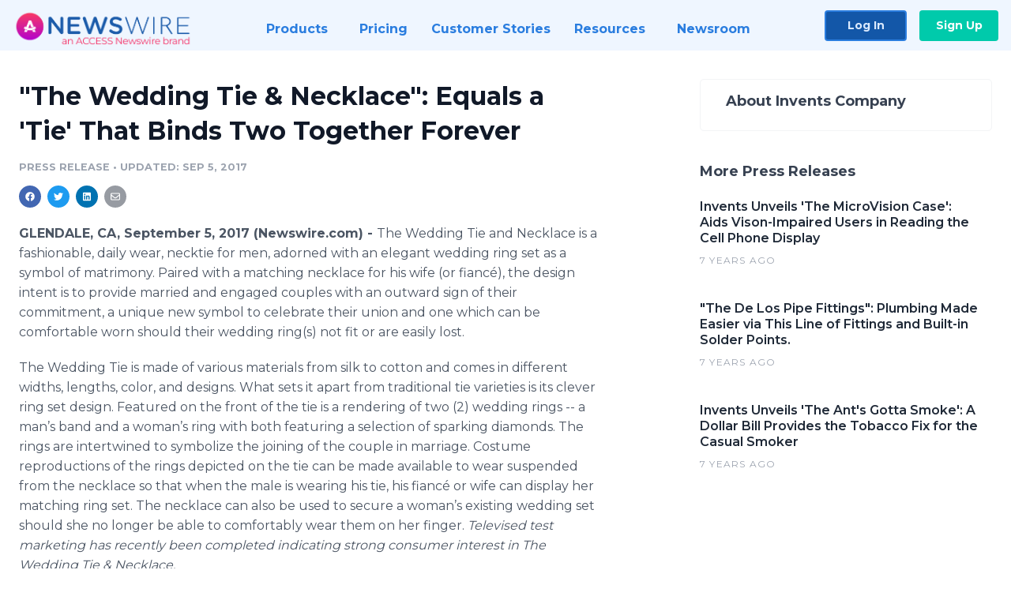

--- FILE ---
content_type: text/html; charset=utf-8
request_url: https://www.newswire.com/news/the-wedding-tie-necklace-equals-a-tie-that-binds-two-together-forever-19910573
body_size: 9556
content:

<!DOCTYPE html>
<html lang="en" class="newswire website bs4
                ">
<head>

    <meta name="csrf-token" content="Es9unKV3wvn4aAyqdsJCQAocWKUyuJzcAAKjbk4p" />
    <meta charset="utf-8" />
    <meta name="viewport" content="width=device-width, initial-scale=1" />
    <base href="https://www.newswire.com/" />

    
    <title>
                                    &quot;The Wedding Tie &amp; Necklace&quot;: Equals a &#039;Tie&#039; That Binds Two Together Forever |
                                    Newswire
            </title>

    
    
    
            <link rel="canonical" href="https://www.newswire.com/news/the-wedding-tie-necklace-equals-a-tie-that-binds-two-together-forever-19910573" />
        <meta name="twitter:card" content="summary_large_image" />
    <meta name="twitter:title" content="&quot;The Wedding Tie &amp; Necklace&quot;: Equals a &#039;Tie&#039; That Binds Two Together Forever" />
    <meta name="twitter:description" content="​​
The Wedding Tie and Necklace is a fashionable, daily wear, necktie for men, adorned with an elegant wedding ring set as a symbol of matrimony. ..." />

    <meta property="og:url" content="https://www.newswire.com/news/the-wedding-tie-necklace-equals-a-tie-that-binds-two-together-forever-19910573" />
    <meta property="og:title" content="&quot;The Wedding Tie &amp; Necklace&quot;: Equals a &#039;Tie&#039; That Binds Two Together Forever" />
    <meta property="og:description" content="" />
    <meta property="fb:app_id" content="586234651427775" />

    
    
    
    <meta name="description" content="" />
    <meta name="keywords" content="Apparel, Invents Company, The Wedding Tie &amp; Necklace, Wedding" />


    <link rel="preconnect" href="https://fonts.googleapis.com"> 
<link rel="preconnect" href="https://fonts.gstatic.com" crossorigin> 
<link rel="stylesheet" href="//fonts.googleapis.com/css?family=Open+Sans:300,400,600,700,800,300italic,400italic,600italic,700italic" />
<link rel="stylesheet" href="//fonts.googleapis.com/css?family=Montserrat:300,400,500,600,700" />

    
    <link rel="stylesheet" href="https://cdn.nwe.io/assets/loader/1e5077fc26cc0d831be279a19a67f0355e65f37b563910d2eb9b3330d6323789.css">

    <!--[if lt IE 9]><script src="https://cdn.nwe.io/assets/loader/8b573b860cec1ce2b310a7f2ab1c405ce8f0ba7faea920a11c29a77ca0b419cd.js" class="js-loader"></script>
<![endif]-->
    <!--[if IE]><meta http-equiv="X-UA-Compatible" content="IE=edge,chrome=1" /><![endif]-->

    <script>

window._defer_callback_jQuery = [];
window._defer_callback = [];

window.$ = function(callback) {
	if (typeof callback === 'function')
		_defer_callback_jQuery.push(callback);
};

window.defer = function(callback) {
	if (typeof callback === 'function')
		_defer_callback.push(callback);
};

// replacement for $(window).on('load', ...);
// that handles the case where window is already loaded
window.deferUntilComplete = function(callback) {
	if (document.readyState !== 'complete')
		return window.addEventListener('load', callback);
	return callback();
};

</script>

    <link href="https://cdn.nwe.io/assets/im/favicon.ico?0587e58ba" type="image/x-icon" rel="shortcut icon" />
    <link href="https://cdn.nwe.io/assets/im/favicon.ico?0587e58ba" type="image/x-icon" rel="icon" />

    <!-- Google Tag Manager -->
<!-- Start GTM Dependency -->
<script>
// Initialize backend session from FullStory session url
window['_fs_ready'] = () => {
    const sessionUrl = FS.getCurrentSessionURL();
    const savedSession = "";

    if (sessionUrl && sessionUrl !== savedSession) {
        const formData = new FormData();
        formData.append('url', sessionUrl);
        fetch("https:\/\/www.newswire.com\/api\/session\/fullstory", {
            method: 'POST',
            body: formData,
            headers: {Accept: 'application/json'}
        })
        .catch(() => {
            console.warn('Fullstory session error.');
        })
    }
};

</script>
<!-- End GTM Dependency -->
<!-- Google Tag Manager Datalayer-->
<script type="application/javascript">
window.dataLayer = window.dataLayer || [];

dataLayer.push({
    'isUserOnline': false,
    'isAdminOnline': false,
    'isUserPanel': false,
    'brandName': "Newswire",
    'isFullStoryEnabled': false,
    'isCollab': false,
    'isMediaRoom': false,
    'isSalesGeneration': false,
    'isNewswirePlatform': true,
    })
</script>
<!-- Google Tag Manager Datalayer-->

<script>(function(w,d,s,l,i){w[l]=w[l]||[];w[l].push({'gtm.start':
new Date().getTime(),event:'gtm.js'});var f=d.getElementsByTagName(s)[0],
j=d.createElement(s),dl=l!='dataLayer'?'&l='+l:'';j.async=true;j.src=
'https://www.googletagmanager.com/gtm.js?id='+i+dl;f.parentNode.insertBefore(j,f);
})(window,document,'script','dataLayer', "GTM-TKKB8JX");</script>
<!-- End Google Tag Manager -->
    <meta name="google-site-verification" content="q8ryY6fz2fhB9rFoyyhK0b6aq7qYS99CRThypWPaZOA" />

        <link rel="canonical" href="https://www.newswire.com/view/content/the-wedding-tie-necklace-equals-a-tie-that-binds-two-together-forever-19910573" />
    
    <script>

    CKEDITOR_BASEPATH  = "https:\/\/cdn.nwe.io\/assets\/lib\/ckeditor\/";
    NR_USER_ID         = null;
    RELATIVE_URI       = "view\/content\/the-wedding-tie-necklace-equals-a-tie-that-binds-two-together-forever-19910573";
    ASSETS_VERSION     = "0587e58ba";
    IS_DEVELOPMENT     = false;
    IS_PRODUCTION      = true;
    ASSETS_BASE        = "https:\/\/cdn.nwe.io\/assets\/";

    </script>

    
</head>
<body class="relative">
    <!-- Google Tag Manager (noscript) -->
<noscript><iframe src="https://www.googletagmanager.com/ns.html?id=GTM-TKKB8JX"
height="0" width="0" style="display:none;visibility:hidden"></iframe></noscript>
<!-- End Google Tag Manager (noscript) -->
    
    <!--[if lt IE 8]><p class="chromeframe">You are using an <strong>outdated</strong> browser.
    Please <a href="http://browsehappy.com/">upgrade your browser</a> or
    <a href="http://www.google.com/chromeframe/?redirect=true">activate Google Chrome Frame</a>
    to improve your experience.</p><![endif]-->

    <div id="fb-root"></div>
<!-- Start Navigation -->
<div class="nw-navigation-section " data-state="close">
    <link rel="stylesheet" href="https://cdn.nwe.io/assets_v3/css/components/navigation.css?id=0b9eb035dcdc3edca30889d785bedfcf" />
    <header class="nw-navigation">
        <nav class="nw-navigation__nav" aria-label="Main">
            <a class="nw-navigation__brand" href="/">
                <!-- Desktop logo (hidden on mobile) -->
                <img class="nw-navigation__brand-logo--desktop" width="969" height="194" src="https://cdn.nwe.io/assets/im/website_alt/newswire_ANW_logo.png?v=4fa7a5154" alt="Newswire">
                <!-- Mobile logo (hidden on desktop) -->
                <img class="nw-navigation__brand-logo--mobile" width="120" height="24" src="https://cdn.nwe.io/assets/im/website_alt/logo.svg?v=4fa7a5154" alt="Newswire">
            </a>
            <a role="button" aria-label="navigation toggle" tabindex="0" class="nw-navigation__toggle-wrapper">
                <span class="nw-navigation__toggle"></span>
            </a>
            <menu class="nw-navigation__menu">
                <li data-active-listen class="nw-navigation__item parent" data-state="close">
                    <span class="nw-navigation__item-text">
                        <span class="nw-navigation__item-text-title">Products<span class="fal fa-angle-down"></span>
                        </span>
                    </span>
                    <menu class="nw-navigation__subitems">
                        <li class="nw-navigation__subitem">
                            <a class="nw-navigation__subitem-text nw-navigation__icon nw-navigation__icon--pr-distro"
                                href="https://www.newswire.com/press-release-distribution">
                                Press Release Distribution
                            </a>
                        </li>
                        <li class="nw-navigation__subitem">
                            <a class="nw-navigation__subitem-text nw-navigation__icon nw-navigation__icon--puzzle"
                                href="https://www.newswire.com/press-release-optimizer">
                                Press Release Optimizer
                            </a>
                        </li>
                        <li class="nw-navigation__subitem">
                            <a class="nw-navigation__subitem-text nw-navigation__icon nw-navigation__icon--media-suite"
                                href="https://www.newswire.com/media-suite">
                                Media Suite
                            </a>
                        </li>
                        <li class="nw-navigation__subitem">
                            <a class="nw-navigation__subitem-text nw-navigation__icon nw-navigation__icon--media-db"
                                href="https://www.newswire.com/media-database">
                                Media Database
                            </a>
                        </li>
                        <li class="nw-navigation__subitem">
                            <a class="nw-navigation__subitem-text nw-navigation__icon nw-navigation__icon--media-pitching"
                                href="https://www.newswire.com/media-pitching">
                                Media Pitching
                            </a>
                        </li>
                        <li class="nw-navigation__subitem">
                            <a class="nw-navigation__subitem-text nw-navigation__icon nw-navigation__icon--media-monitoring"
                                href="https://www.newswire.com/media-monitoring">
                                Media Monitoring
                            </a>
                        </li>
                        <li class="nw-navigation__subitem">
                            <a class="nw-navigation__subitem-text nw-navigation__icon nw-navigation__icon--analytics"
                                href="https://www.newswire.com/analytics">
                                Analytics
                            </a>
                        </li>
                        <li class="nw-navigation__subitem">
                            <a class="nw-navigation__subitem-text nw-navigation__icon nw-navigation__icon--newsrooms"
                                href="https://www.newswire.com/media-room">
                                Media Room
                            </a>
                        </li>
                    </menu>
                </li>

                <li data-active-listen class="nw-navigation__item">
                    <a class="nw-navigation__item-text" href="https://www.newswire.com/pricing">
                    <span class="nw-navigation__item-text-title">Pricing</span></a>
                </li>

                <li data-active-listen class="nw-navigation__item">
                    <a class="nw-navigation__item-text" href="https://www.newswire.com/customer-success-stories">
                    <span class="nw-navigation__item-text-title">Customer Stories</span></a>
                </li>

                <li data-active-listen class="nw-navigation__item parent" data-state="close">
                    <span class="nw-navigation__item-text">
                        <span class="nw-navigation__item-text-title">Resources<span class="fal fa-angle-down"></span></span>
                    </span>
                    <menu class="nw-navigation__subitems">
                        <li class="nw-navigation__subitem">
                            <a class="nw-navigation__subitem-text nw-navigation__icon nw-navigation__icon--education"
                                href="https://www.newswire.com/resources">
                                Education
                            </a>
                        </li>
                        <li class="nw-navigation__subitem">
                            <a class="nw-navigation__subitem-text nw-navigation__icon nw-navigation__icon--blog"
                                href="https://www.newswire.com/blog">
                                Blog
                            </a>
                        </li>
                        <li class="nw-navigation__subitem">
                            <a class="nw-navigation__subitem-text nw-navigation__icon nw-navigation__icon--planner"
                                href="https://www.newswire.com/planner/intro">
                                PR & Earned Media Planner
                            </a>
                        </li>
                        <li class="nw-navigation__subitem">
                            <a class="nw-navigation__subitem-text nw-navigation__icon nw-navigation__icon--journalists"
                                href="https://www.newswire.com/journalists">
                                For Journalists
                            </a>
                        </li>
                        <li class="nw-navigation__subitem">
                            <a class="nw-navigation__subitem-text nw-navigation__icon nw-navigation__icon--feed"
                                href="https://www.newswire.com/feeds">
                                RSS Feeds
                            </a>
                        </li>
                        <li class="nw-navigation__subitem">
                            <a class="nw-navigation__subitem-text nw-navigation__icon nw-navigation__icon--support"
                                href="mailto:support@newswire.com">
                                Support
                            </a>
                        </li>
                    </menu>
                </li>

                <li data-active-listen class="nw-navigation__item">
                    <a class="nw-navigation__item-text" href="https://www.newswire.com/newsroom">
                    <span class="nw-navigation__item-text-title">Newsroom</span></a>
                </li>

                <li class="nw-navigation__item buttons">
                    <a class="nw-navigation__item-text login" href="https://app.accessnewswire.com/login/newswire">Log In</a>
                    <a class="nw-navigation__item-text signup" href="https://app.accessnewswire.com/login/newswire">Sign Up</a>
                </li>
            </menu>
        </nav>
    </header>

    
    <script type="application/javascript">
        (() => {

            // setTimeout to remove from current blocking stack to allow content/scripts to load prior
            setTimeout(() => {
                initNavActiveFunctionality();
                initNavToggleFunctionality();
            });

            /**
             * Active menu item based on the url and toggle submenu
             *
             * @return  void
             */
            function initNavActiveFunctionality() {
                const pageUrl = window.location.href;
                Array.from(document.querySelectorAll('[data-active-listen]')).forEach(element => {
                    handleActiveElement(element, pageUrl);
                });
            }

            /**
             * Active sandwich icon and submenu click functionality
             *
             * @return  void
             */
            function initNavToggleFunctionality() {
                // Responsive sandwich icon click functionality
                setToggleState('.nw-navigation__toggle-wrapper', '.nw-navigation-section');
                // Responsive submenu click functionality
                setToggleState('.nw-navigation__item.parent');
            }

            /**
             * Set the element class to is-active if it contains one or more link to the current page
             *
             * @param  {HTMLElement} element The element holding possible links
             * @param  {string} pageUrl The page url string
             * @return  void
             */
            function handleActiveElement(element, pageUrl) {
                let isActive;
                for (const link of [...element.querySelectorAll('a')]) {
                    isActive = false;
                    if (!link.href) {
                        console.error('There should be at least one valid link under elements with data-active-listen attribute');
                        return;
                    }
                    // Newsroom submenu edge cases
                    if (element.className.includes('nw-subnavigation__item')
                        && link.pathname === '/newsroom'
                        && /\/newsroom\/./.test(pageUrl)
                        && !pageUrl.includes('/newsroom/page')) {

                        continue;
                    }

                    // All other links
                    if (pageUrl.includes(link.href)
                        && !pageUrl.includes(`${link.href}-`)
                        && !pageUrl.includes(`${link.href}_`)) {

                        isActive = true;
                        link.classList.add('is-active');
                        break;
                    }
                }

                if (isActive) {
                    element.classList.add('is-active');
                }
            }


            /**
             * Toggle open|close states
             *
             * @param  {string} clickElement The element watching for the event
             * @param  {string|null} stateElement The element holding the state, null when state and event element are the same
             * @return  void
             */
            function setToggleState(clickElementSelector, stateElementSelector = null) {
                const stateElements = [];
                for (const clickElement of [...document.querySelectorAll(clickElementSelector)]) {
                    const stateElement = stateElementSelector ? document.querySelector(stateElementSelector) : clickElement;
                    if (!stateElement) {
                        return;
                    }
                    stateElements.push(stateElement);
                    clickElement.addEventListener('mousedown', () => {
                        stateElements.forEach(element => {
                            if (element && element !== stateElement) {
                                element.dataset.state = 'close';
                            }
                        });
                        stateElement.dataset.state = stateElement.dataset.state === 'open' ? 'close' : 'open';
                    });
                }
            }

        })();
    </script>
</div>
<!-- End Navigation -->
<div class="main-content">

        
    <section class="content-view">

        <div id="cv-container" class="content-type-pr">
                <main role="main">
    <section class="pr-section ">
        <div class="pr-body-wrapper">
            <article class="pr-body">
                <div id="feedback">
</div>
                
                                    <a class="back-to-newsroom" style="display:none" href="https://invents.newswire.com/">
                        <svg xmlns="http://www.w3.org/2000/svg" fill="none" width="35" viewBox="0 0 24 24" stroke-width="1.5" stroke="currentColor" class="w-6 h-6">
                            <path stroke-linecap="round" stroke-linejoin="round" d="M6.75 15.75L3 12m0 0l3.75-3.75M3 12h18" />
                        </svg>
                        Back to Media Room
                    </a>
                    <script type="text/javascript">
                    $(function() {
                        const newsroomHostname = "invents.newswire.com";
                        if (document.referrer) {
                            const parser = document.createElement('a');
                            parser.href = document.referrer;
                            if (parser.hostname === newsroomHostname) {
                                $('.back-to-newsroom').fadeIn();
                            }
                        }
                    });
                    </script>
                
                <h1 class="article-header">&quot;The Wedding Tie &amp; Necklace&quot;: Equals a &#039;Tie&#039; That Binds Two Together Forever</h1>

                <div class="article-info">
        <span class="ai-category">Press Release</span>
    <span class="dash">•</span>
        <span class="ai-date">
                                    <span class="status-true">
                                    updated: Sep 5, 2017                            </span>
            </span>
</div>
                
                <link rel="stylesheet" href="https://cdn.nwe.io/assets_v3/css/components/content-share.css?id=b7b38a2f11903377764d63cfacf2a9e6" />
<nav class="content-share">
    <ul class="content-share__list ">
            <li class="content-share__list-item content-share__list-item--facebook"
            onclick="window.open(&#039;https://www.facebook.com/share.php?u=https://www.newswire.com/news/the-wedding-tie-necklace-equals-a-tie-that-binds-two-together-forever-19910573&#039;, &#039;_blank&#039;, &#039;toolbar=0,status=0,width=626,height=436&#039;)">
            <a target="_blank"
                title="Share with facebook"
                href=" #"
                aria-label="Share: facebook">
            </a>
        </li>
            <li class="content-share__list-item content-share__list-item--twitter"
            onclick="window.open(&#039;https://twitter.com/intent/tweet?text=%22The%20Wedding%20Tie%20%26%20Necklace%22%3A%20Equals%20a%20%27Tie%27%20That%20Binds%20Two%20Together%20Forever+https://www.newswire.com/news/the-wedding-tie-necklace-equals-a-tie-that-binds-two-together-forever-19910573&#039;, &#039;_blank&#039;, &#039;toolbar=0,status=0,width=626,height=436&#039;)">
            <a target="_blank"
                title="Share with twitter"
                href=" #"
                aria-label="Share: twitter">
            </a>
        </li>
            <li class="content-share__list-item content-share__list-item--linkedin"
            onclick="window.open(&#039;https://www.linkedin.com/sharing/share-offsite/?url=https://www.newswire.com/news/the-wedding-tie-necklace-equals-a-tie-that-binds-two-together-forever-19910573&#039;, &#039;_blank&#039;, &#039;toolbar=0,status=0,width=626,height=436&#039;)">
            <a target="_blank"
                title="Share with linkedin"
                href=" #"
                aria-label="Share: linkedin">
            </a>
        </li>
            <li class="content-share__list-item content-share__list-item--email"
            onclick="">
            <a target="_blank"
                title="Share with email"
                href=" mailto:?subject=%22The%20Wedding%20Tie%20%26%20Necklace%22%3A%20Equals%20a%20%27Tie%27%20That%20Binds%20Two%20Together%20Forever&amp;body=https://www.newswire.com/news/the-wedding-tie-necklace-equals-a-tie-that-binds-two-together-forever-19910573"
                aria-label="Share: email">
            </a>
        </li>
        </ul>
</nav>

                
                <div class="pr-html">
                    
<p>    <strong class="date-line">
        GLENDALE, CA, September 5, 2017 (Newswire.com)
        -
    </strong>The Wedding Tie and Necklace is a fashionable, daily wear, necktie for men, adorned with an elegant wedding ring set as a symbol of matrimony. Paired with a matching necklace for his wife (or fiancé), the design intent is to provide married and engaged couples with an outward sign of their commitment, a unique new symbol to celebrate their union and one which can be comfortable worn should their wedding ring(s) not fit or are easily lost.</p><p>The Wedding Tie is made of various materials from silk to cotton and comes in different widths, lengths, color, and designs. What sets it apart from traditional tie varieties is its clever ring set design. Featured on the front of the tie is a rendering of two (2) wedding rings -- a man’s band and a woman’s ring with both featuring a selection of sparking diamonds. The rings are intertwined to symbolize the joining of the couple in marriage. Costume reproductions of the rings depicted on the tie can be made available to wear suspended from the necklace so that when the male is wearing his tie, his fiancé or wife can display her matching ring set. The necklace can also be used to secure a woman’s existing wedding set should she no longer be able to comfortably wear them on her finger.&nbsp;<em>Televised test marketing has recently been completed indicating strong consumer interest in The Wedding Tie &amp; Necklace.&nbsp;</em><br><strong>&nbsp;</strong><br><strong>The Wedding Tie &amp; Necklace&nbsp;</strong>is Patent Pending and was invented by&nbsp;<strong>Rebeka Ezalbar of Glendale, CA&nbsp;</strong>who said, “This stylish set has proven to be a great way to celebrate an engagement or marriage. It is difficult to dispute one’s unavailability when wearing The Wedding Tie &amp; Necklace. It is the perfect eye-catching novelty for both the male and female and not only is it fashionable, it is a great starting topic of conversation at special events.”</p><p><strong>EDITOR'S NOTE:&nbsp;</strong>Development of this product is being handled by Invents Company. For more information about licensing or sale, contact the Licensing Department at Invents Company Operations Center, P.O. Box 1682, Murrells Inlet, SC 29576&nbsp;&nbsp;&nbsp; 212-620-2629&nbsp;&nbsp;&nbsp;<strong><a href="https://stats.nwe.io/x/html?final=aHR0cDovL3d3dy5pbnZlbnRzLmNvbS8&amp;sig=cgJ3Qm8zzoNF5HjQEcc42x74V-AVhg1_uWD6gKLd04ag7_pldSITEGwaR36A2XzzUfsuZsWCRsQu1ZexihO_8w&amp;hit%2Csum=WyIzNDBlMjMiLCIzNDBlMjQiLCIzNDBlMjUiXQ" rel="nofollow" target="_blank">www.invents.com</a>&nbsp;&nbsp;&nbsp;&nbsp;</strong></p>
<p><strong><strong>Contact</strong>: Jeanne Nelson&nbsp; Media Dept:&nbsp;<strong>10447&nbsp;&nbsp;&nbsp;</strong>(646) 503-4817&nbsp;&nbsp;&nbsp;<a href="https://stats.nwe.io/x/html?final=bWFpbHRvOkplYW5uZUBpbnZlbnRzLmNvbQ&amp;sig=Zdf_eb0a4iESbHCMzoKLZb2l4NnWpVAa7tsGj3Oyh_SUTLiPzbqX2sYjX5gwzsY9K7J7FUpRL0ZjlguNIc0jWA&amp;hit%2Csum=WyIzNDBlMjYiLCIzNDBlMjciLCIzNDBlMjUiXQ" rel="nofollow" target="_blank">Jeanne@invents.com</a></strong></p>

                    <!-- DEPRECATED. We have now removed most scraped content -->
                    
                                            <p class="text-alt">Source: Invents Company</p>
                    
                                                        </div>

                                                    <div class="pr-subsection">
                        <h4 class="feature-text">Tags</h4>
                        <ul class="tag-list">
                                                    <li class="tag-list__item">
                                <a href="newsroom/tag/apparel" target="_blank" >Apparel</a>
                            </li>
                                                    <li class="tag-list__item">
                                <a href="newsroom/tag/invents-company" target="_blank" >Invents Company</a>
                            </li>
                                                    <li class="tag-list__item">
                                <a href="newsroom/tag/the-wedding-tie-necklace" target="_blank" >The Wedding Tie &amp; Necklace</a>
                            </li>
                                                    <li class="tag-list__item">
                                <a href="newsroom/tag/wedding" target="_blank" >Wedding</a>
                            </li>
                                                </ul>
                    </div>
                
                                                    <div class="pr-subsection">
                                                <link rel="stylesheet" href="https://cdn.nwe.io/assets_v3/css/components/pr-links.css?id=8f71d8e8ccf7ae7ef1cca39f7a96c0a1" />
<h5 class="pr-links__heading">Additional Links</h5>
<ul class="pr-links">
    <li class="pr-links__item">
        <a class="pr-links__link"
            href="http://www.invents.com"
            target="_blank"
            rel="noopener noreferrer">
            <i class="pr-links__icon"></i> Invents Company
        </a>
    </li>
</ul>
                    </div>
                            </article>
        </div>

        <div class="pr-sidebar-wrapper">
            <div class="pr-sidebar">
                
                                                            <h4 class="pr-sidebar__title">
                            About Invents Company                                                    </h4>
                    
                                    

                            </div>
                        <hr class="pr-subsection__hr sm-only"/>
            <h4 class="pr-sidebar__title">More Press Releases</h4>
                <link rel="stylesheet" href="https://cdn.nwe.io/assets_v3/css/components/related-prs.css?id=6740cc11aaae4a2d46abbc54b572855b" />
<ul class="related-prs">
    <li class="related-prs__item">
        <a class="related-prs__link"
            href="https://www.newswire.com/news/invents-unveils-the-microvision-case-aids-vison-impaired-users-in-20762798"
            target="_blank"
            rel="noopener noreferrer">
            <h5 class="related-prs__title">Invents Unveils &#039;The MicroVision Case&#039;: Aids Vison-Impaired Users in Reading the Cell Phone Display</h5>
            <p class="related-prs__date">7 years ago</p>
            <p class="related-prs__summary"></p>
        </a>
    </li>
    <li class="related-prs__item">
        <a class="related-prs__link"
            href="https://www.newswire.com/news/the-de-los-pipe-fittings-plumbing-made-easier-via-this-line-of-20741181"
            target="_blank"
            rel="noopener noreferrer">
            <h5 class="related-prs__title">&quot;The De Los Pipe Fittings&quot;: Plumbing Made Easier via This Line of Fittings and Built-in Solder Points.</h5>
            <p class="related-prs__date">7 years ago</p>
            <p class="related-prs__summary"></p>
        </a>
    </li>
    <li class="related-prs__item">
        <a class="related-prs__link"
            href="https://www.newswire.com/news/invents-unveils-the-ants-gotta-smoke-a-dollar-bill-provides-the-20652769"
            target="_blank"
            rel="noopener noreferrer">
            <h5 class="related-prs__title">Invents Unveils &#039;The Ant&#039;s Gotta Smoke&#039;: A Dollar Bill Provides the Tobacco Fix for the Casual Smoker</h5>
            <p class="related-prs__date">7 years ago</p>
            <p class="related-prs__summary"></p>
        </a>
    </li>
</ul>
                    </div>
    </section>
</main>

<script type="application/ld+json">
    {"@context":"https:\/\/schema.org","@type":"NewsArticle","headline":"\u0022The Wedding Tie \u0026 Necklace\u0022: Equals a \u0027Tie\u0027 That Binds Two Together Forever","image":["https:\/\/cdn.nwe.io\/assets\/im\/website_alt\/logo.svg?v=4fa7a5154"],"datePublished":"2017-09-05T07:00:00.000000Z","dateModified":"2017-09-05T07:00:02.000000Z","articleBody":"\n\u003Cp\u003E\u200b\u200b\u003C\/p\u003E\n\u003Cp\u003EThe Wedding Tie and Necklace is a fashionable, daily wear, necktie for men, adorned with an elegant wedding ring set as a symbol of matrimony. Paired with a matching necklace for his wife (or fianc\u00e9), the design intent is to provide married and engaged couples with an outward sign of their commitment, a unique new symbol to celebrate their union and one which can be comfortable worn should their wedding ring(s) not fit or are easily lost.\u003Cbr\u003E\u00a0\u003Cbr\u003EThe Wedding Tie is made of various materials from silk to cotton and comes in different widths, lengths, color, and designs. What sets it apart from traditional tie varieties is its clever ring set design. Featured on the front of the tie is a rendering of two (2) wedding rings -- a man\u2019s band and a woman\u2019s ring with both featuring a selection of sparking diamonds. The rings are intertwined to symbolize the joining of the couple in marriage. Costume reproductions of the rings depicted on the tie can be made available to wear suspended from the necklace so that when the male is wearing his tie, his fianc\u00e9 or wife can display her matching ring set. The necklace can also be used to secure a woman\u2019s existing wedding set should she no longer be able to comfortably wear them on her finger.\u00a0\u003Cem\u003ETelevised test marketing has recently been completed indicating strong consumer interest in The Wedding Tie \u0026amp; Necklace.\u00a0\u003C\/em\u003E\u003Cbr\u003E\u003Cstrong\u003E\u00a0\u003C\/strong\u003E\u003Cbr\u003E\u003Cstrong\u003EThe Wedding Tie \u0026amp; Necklace\u00a0\u003C\/strong\u003Eis Patent Pending and was invented by\u00a0\u003Cstrong\u003ERebeka Ezalbar of Glendale, CA\u00a0\u003C\/strong\u003Ewho said, \u201cThis stylish set has proven to be a great way to celebrate an engagement or marriage. It is difficult to dispute one\u2019s unavailability when wearing The Wedding Tie \u0026amp; Necklace. It is the perfect eye-catching novelty for both the male and female and not only is it fashionable, it is a great starting topic of conversation at special events.\u201d\u003Cbr\u003E\u00a0\u003Cbr\u003E\u003Cstrong\u003EEDITOR\u0027S NOTE:\u00a0\u003C\/strong\u003EDevelopment of this product is being handled by Invents Company. For more information about licensing or sale, contact the Licensing Department at Invents Company Operations Center, P.O. Box 1682, Murrells Inlet, SC 29576\u00a0\u00a0\u00a0 212-620-2629\u00a0\u00a0\u00a0\u003Cstrong\u003E\u003Ca href=\u0022http:\/\/www.invents.com\/\u0022\u003Ewww.invents.com\u003C\/a\u003E\u00a0\u00a0\u00a0\u00a0\u003C\/strong\u003E\u003C\/p\u003E\n\u003Cp\u003E\u003Cstrong\u003E\u003Cstrong\u003EContact\u003C\/strong\u003E: Jeanne Nelson\u00a0 Media Dept:\u00a0\u003Cstrong\u003E10447\u00a0\u00a0\u00a0\u003C\/strong\u003E(646) 503-4817\u00a0\u00a0\u00a0\u003Ca href=\u0022mailto:Jeanne@invents.com\u0022\u003EJeanne@invents.com\u003C\/a\u003E\u003C\/strong\u003E\u003C\/p\u003E\n","author":{"0":{"@type":"Organization","name":"Invents Company"},"url":"http:\/\/www.invents.com\/"},"publisher":{"@type":"Organization","name":"Newswire","logo":{"@type":"ImageObject","url":"https:\/\/cdn.nwe.io\/assets\/im\/website_alt\/logo.svg?v=4fa7a5154"}}}</script>

<script>

    var image = new Image();
    image.src = "https:\/\/stats.nwe.io\/x\/im?ref=WyJkeTZrYSJd&hit%2Csum=WyJsMXF4eSIsIjV0aGIiLCJkeTZrYSJd";

</script>


            </div>
        
    </section>
    
</div>        <!-- Start Footer -->
<link rel="stylesheet" href="https://cdn.nwe.io/assets_v3/css/components/footer.css?id=1d499140ec3ac8fe22ced716c28872f6" />
<footer class="nw-footer" id="nw-footer">
    <div class="nw-footer__wrapper">
        <div class="nw-footer__top">
            <div class="nw-footer__top-left">
                <img width="189" height="24" class="nw-footer__logo" src="https://cdn.nwe.io/assets/im/website_alt/logo.svg?v=4fa7a5154" alt="Newswire">
            </div>
            <div class="nw-footer__top-right">
                                    <div class="nw-footer__pr-guide-wrapper">
                        <div class="nw-footer__pr-guide">
                            <a href="/contact">
                                <button type="button" class="nw-footer__pr-guide__button">Free PR Guide</button>
                            </a>
                        </div>
                    </div>
                            </div>
        </div>
                    <div class="nw-footer__menu">
                <section class="nw-footer__menu-column">
                    <h4 class="nw-footer__menu-heading">Products</h4>
                    <menu class="nw-footer__menu-items">
                        <li><a href="https://www.newswire.com/press-release-distribution">Press Release Distribution</a></li>
                        <li><a href="https://www.newswire.com/financial-distribution">Financial Distribution</a></li>
                        <li><a href="https://www.newswire.com/media-suite">Media Suite</a></li>
                        <li><a href="https://www.newswire.com/media-database">Media Database</a></li>
                        <li><a href="https://www.newswire.com/media-pitching">Media Pitching</a></li>
                        <li><a href="https://www.newswire.com/media-monitoring">Media Monitoring</a></li>
                        <li><a href="https://www.newswire.com/analytics">Analytics</a></li>
                        <li><a href="https://www.newswire.com/media-room">Media Room</a></li>
                        <li><a href="https://www.newswire.com/customer-success">Customer Success</a></li>
                        <li><a href="https://www.newswire.com/press-release-optimizer">Press Release Optimizer</a></li>
                    </menu>
                </section>
                <section class="nw-footer__menu-column">
                    <h4 class="nw-footer__menu-heading">Company</h4>
                    <menu class="nw-footer__menu-items">
                        <li><a href="https://www.newswire.com/about">About Us</a></li>
                        <li><a href="https://www.newswire.com/blog">Blog</a></li>
                        <li><a href="https://www.newswire.com/customer-success-stories">Customer Stories</a></li>
                        <li><a href="https://mediaroom.newswire.com/">Our Media Room</a></li>
                    </menu>
                </section>
                <section class="nw-footer__menu-column">
                    <h4 class="nw-footer__menu-heading">Resources</h4>
                    <menu class="nw-footer__menu-items">
                        <li><a href="https://www.newswire.com/resources">Resource Center</a></li>
                        <li><a href="https://www.newswire.com/journalists">For Journalists</a></li>
                        <li><a href="https://www.newswire.com/newsroom">Newsroom</a></li>
                        <li><a href="https://www.newswire.com/planner">PR and Earned Media Planner</a></li>
                        <li><a href="https://www.newswire.com/feeds">RSS Feeds</a></li>
                        <li><a href="https://www.newswire.com/media-outlets">Media Outlets</a></li>
                    </menu>
                </section>
                <section class="nw-footer__menu-column">
                    <h4 class="nw-footer__menu-heading">Support</h4>
                    <menu class="nw-footer__menu-items">
                        <li><a href="https://www.newswire.com/contact">Contact Us</a></li>
                        <li><a href="mailto:support@newswire.com">Email Support</a></li>
                    </menu>
                </section>
            </div>
                <div class="nw-footer__bottom">
            <div class="nw-footer__bottom-column">
                <div class="nw-footer__bottom-copy">
                    &copy; 2005 - 2026 Newswire
                </div>
            </div>
            <div class="nw-footer__bottom-column">
                <menu class="nw-footer__bottom-social">
                    <li><a class="nw-footer__facebook" href="https://www.facebook.com/inewswire" aria-label="Facebook" rel="noopener" target="_blank"></a></li>
                    <li><a class="nw-footer__twitter" href="https://twitter.com/inewswire" aria-label="Twitter" rel="noopener" target="_blank"></a></li>
                    <li><a class="nw-footer__linkedin" href="https://www.linkedin.com/company/newswire-com" aria-label="LinkedIn" rel="noopener" target="_blank"></a></li>
                    <li><a class="nw-footer__instagram" href="https://www.instagram.com/newswirecom/" aria-label="Instagram" rel="noopener" target="_blank"></a></li>
                </menu>
            </div>
            <div class="nw-footer__bottom-column">
                <menu class="nw-footer__links nw-footer__links--bottom">
                    <li><a href="https://www.newswire.com/terms-of-service">Terms of Service</a></li>
                    <li><a href="https://www.newswire.com/privacy-policy">Privacy</a></li>
                    <li><a href="https://uptime.com/devices/services/60826/f23c95798372fa7b">Uptime</a></li>
                </menu>
            </div>
        </div>
    </div>
    <div class="nw-footer__background"></div>
</footer>
    </section>

    <script> window.$ = undefined; </script>

<script src="https://cdn.nwe.io/assets/loader/1291da06c98fc2806518ad5ccc132f1a3b2403f5b2e7bcf4cb6d9979791d24de.js" class="js-loader"></script>

<script>


if (typeof $ !== 'undefined') {

    window.$window = $(window);
    window.$document = $(document);

    window.deferUntilComplete(function() {

        var oldEventAdd = $.event.add;

        // Intercept $(window).on('load') call and
        // execute the callback immediately if the
        // window has already loaded.
        $.event.add = function( elem, types ) {

            // This misses the multiple-types case but that seems awfully rare
            if (elem === window && types === 'load' && window.document.readyState === 'complete') {
                if (typeof arguments[2] === 'function')
                    arguments[2].call(this);
            }

            return oldEventAdd.apply(this, arguments);

        };

    });
}

</script>

    <script src="https://cdn.nwe.io/assets/loader/01825c035723cc67607591c4693a4958317dd23c1980503a552ef6c803384f31.js" class="js-loader"></script>

    <!--[if lt IE 9]>
    <script src="https://cdn.nwe.io/assets/loader/01825c035723cc67607591c4693a4958317dd23c1980503a552ef6c803384f31.js" class="js-loader"></script>
    <![endif]-->

    <script>

if (window._defer_callback &&
	 window._defer_callback.length) {
	for (var i = 0; i < window._defer_callback.length; i++)
		window._defer_callback[i]();
}

window.defer = function(callback) {
	if (typeof callback === 'function')
		callback();
};

try {
	if (window._defer_callback_jQuery &&
		window._defer_callback_jQuery.length) {
		for (var i = 0; i < window._defer_callback_jQuery.length; i++)
			$(window._defer_callback_jQuery[i]);
	}
}
catch(err) { }

</script>

    <div id="eob">
            </div>
<script defer src="https://static.cloudflareinsights.com/beacon.min.js/vcd15cbe7772f49c399c6a5babf22c1241717689176015" integrity="sha512-ZpsOmlRQV6y907TI0dKBHq9Md29nnaEIPlkf84rnaERnq6zvWvPUqr2ft8M1aS28oN72PdrCzSjY4U6VaAw1EQ==" data-cf-beacon='{"version":"2024.11.0","token":"419f6f5ae088449e83cf87dc2c013fca","server_timing":{"name":{"cfCacheStatus":true,"cfEdge":true,"cfExtPri":true,"cfL4":true,"cfOrigin":true,"cfSpeedBrain":true},"location_startswith":null}}' crossorigin="anonymous"></script>
</body>
</html>
